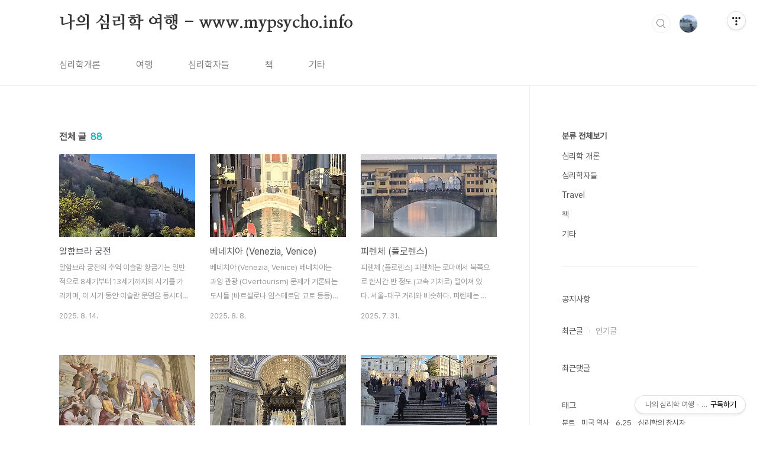

--- FILE ---
content_type: text/html;charset=UTF-8
request_url: https://www.mypsycho.info/
body_size: 60881
content:
<!doctype html>
<html lang="ko">

                                                                                <head>
                <script type="text/javascript">if (!window.T) { window.T = {} }
window.T.config = {"TOP_SSL_URL":"https://www.tistory.com","PREVIEW":false,"ROLE":"guest","PREV_PAGE":"","NEXT_PAGE":"","BLOG":{"id":58782,"name":"krkim","title":"나의 심리학 여행 - www.mypsycho.info","isDormancy":false,"nickName":"심려자","status":"open","profileStatus":"normal"},"NEED_COMMENT_LOGIN":false,"COMMENT_LOGIN_CONFIRM_MESSAGE":"","LOGIN_URL":"https://www.tistory.com/auth/login/?redirectUrl=https://www.mypsycho.info/","DEFAULT_URL":"https://www.mypsycho.info","USER":{"name":null,"homepage":null,"id":0,"profileImage":null},"SUBSCRIPTION":{"status":"none","isConnected":false,"isPending":false,"isWait":false,"isProcessing":false,"isNone":true},"IS_LOGIN":false,"HAS_BLOG":false,"IS_SUPPORT":false,"IS_SCRAPABLE":false,"TOP_URL":"http://www.tistory.com","JOIN_URL":"https://www.tistory.com/member/join","PHASE":"prod","ROLE_GROUP":"visitor"};
window.T.entryInfo = null;
window.appInfo = {"domain":"tistory.com","topUrl":"https://www.tistory.com","loginUrl":"https://www.tistory.com/auth/login","logoutUrl":"https://www.tistory.com/auth/logout"};
window.initData = {};

window.TistoryBlog = {
    basePath: "",
    url: "https://www.mypsycho.info",
    tistoryUrl: "https://krkim.tistory.com",
    manageUrl: "https://krkim.tistory.com/manage",
    token: "2ZQP6n3gHb892Co+p9dpXPzgxHkYYMyppMerVgzbyYlDWlfcNZbYjCWi8WubVwqD"
};
var servicePath = "";
var blogURL = "";</script>

                
                
                
                        <!-- BusinessLicenseInfo - START -->
        
            <link href="https://tistory1.daumcdn.net/tistory_admin/userblog/userblog-0741249a6a6c269748c1bb7c166c9be2da99151d/static/plugin/BusinessLicenseInfo/style.css" rel="stylesheet" type="text/css"/>

            <script>function switchFold(entryId) {
    var businessLayer = document.getElementById("businessInfoLayer_" + entryId);

    if (businessLayer) {
        if (businessLayer.className.indexOf("unfold_license") > 0) {
            businessLayer.className = "business_license_layer";
        } else {
            businessLayer.className = "business_license_layer unfold_license";
        }
    }
}
</script>

        
        <!-- BusinessLicenseInfo - END -->
<!-- PreventCopyContents - START -->
<meta content="no" http-equiv="imagetoolbar"/>

<!-- PreventCopyContents - END -->

<!-- System - START -->

<!-- System - END -->

        <!-- TistoryProfileLayer - START -->
        <link href="https://tistory1.daumcdn.net/tistory_admin/userblog/userblog-0741249a6a6c269748c1bb7c166c9be2da99151d/static/plugin/TistoryProfileLayer/style.css" rel="stylesheet" type="text/css"/>
<script type="text/javascript" src="https://tistory1.daumcdn.net/tistory_admin/userblog/userblog-0741249a6a6c269748c1bb7c166c9be2da99151d/static/plugin/TistoryProfileLayer/script.js"></script>

        <!-- TistoryProfileLayer - END -->

                
                <meta http-equiv="X-UA-Compatible" content="IE=Edge">
<meta name="format-detection" content="telephone=no">
<script src="//t1.daumcdn.net/tistory_admin/lib/jquery/jquery-3.5.1.min.js" integrity="sha256-9/aliU8dGd2tb6OSsuzixeV4y/faTqgFtohetphbbj0=" crossorigin="anonymous"></script>
<script type="text/javascript" src="//t1.daumcdn.net/tiara/js/v1/tiara-1.2.0.min.js"></script><meta name="referrer" content="always"/>
<meta name="google-adsense-platform-account" content="ca-host-pub-9691043933427338"/>
<meta name="google-adsense-platform-domain" content="tistory.com"/>
<meta name="description" content="심리학, 여행, 책, 역사"/>

    <!-- BEGIN OPENGRAPH -->
    <meta property="og:type" content="website"/>
<meta property="og:url" content="https://www.mypsycho.info"/>
<meta property="og:site_name" content="나의 심리학 여행 - www.mypsycho.info"/>
<meta property="og:title" content="나의 심리학 여행 - www.mypsycho.info"/>
<meta property="og:description" content="심리학, 여행, 책, 역사"/>
<meta property="og:image" content="https://img1.daumcdn.net/thumb/R800x0/?scode=mtistory2&fname=https%3A%2F%2Ftistory1.daumcdn.net%2Ftistory%2F58782%2Fattach%2Fbcbcf39f24324b09aff1c7929c95ce52"/>
<meta property="og:article:author" content="'심려자'"/>
    <!-- END OPENGRAPH -->

    <!-- BEGIN TWITTERCARD -->
    <meta name="twitter:card" content="summary_large_image"/>
<meta name="twitter:site" content="@TISTORY"/>
<meta name="twitter:title" content="나의 심리학 여행 - www.mypsycho.info"/>
<meta name="twitter:description" content="심리학, 여행, 책, 역사"/>
<meta property="twitter:image" content="https://img1.daumcdn.net/thumb/R800x0/?scode=mtistory2&fname=https%3A%2F%2Ftistory1.daumcdn.net%2Ftistory%2F58782%2Fattach%2Fbcbcf39f24324b09aff1c7929c95ce52"/>
    <!-- END TWITTERCARD -->
<script type="module" src="https://tistory1.daumcdn.net/tistory_admin/userblog/userblog-0741249a6a6c269748c1bb7c166c9be2da99151d/static/pc/dist/index.js" defer=""></script>
<script type="text/javascript" src="https://tistory1.daumcdn.net/tistory_admin/userblog/userblog-0741249a6a6c269748c1bb7c166c9be2da99151d/static/pc/dist/index-legacy.js" defer="" nomodule="true"></script>
<script type="text/javascript" src="https://tistory1.daumcdn.net/tistory_admin/userblog/userblog-0741249a6a6c269748c1bb7c166c9be2da99151d/static/pc/dist/polyfills-legacy.js" defer="" nomodule="true"></script>
<link rel="icon" sizes="any" href="https://t1.daumcdn.net/tistory_admin/favicon/tistory_favicon_32x32.ico"/>
<link rel="icon" type="image/svg+xml" href="https://t1.daumcdn.net/tistory_admin/top_v2/bi-tistory-favicon.svg"/>
<link rel="apple-touch-icon" href="https://t1.daumcdn.net/tistory_admin/top_v2/tistory-apple-touch-favicon.png"/>
<link rel="stylesheet" type="text/css" href="https://t1.daumcdn.net/tistory_admin/www/style/font.css"/>
<link rel="stylesheet" type="text/css" href="https://tistory1.daumcdn.net/tistory_admin/userblog/userblog-0741249a6a6c269748c1bb7c166c9be2da99151d/static/style/content.css"/>
<link rel="stylesheet" type="text/css" href="https://tistory1.daumcdn.net/tistory_admin/userblog/userblog-0741249a6a6c269748c1bb7c166c9be2da99151d/static/pc/dist/index.css"/>
<script type="text/javascript">(function() {
    var tjQuery = jQuery.noConflict(true);
    window.tjQuery = tjQuery;
    window.orgjQuery = window.jQuery; window.jQuery = tjQuery;
    window.jQuery = window.orgjQuery; delete window.orgjQuery;
})()</script>
<script type="text/javascript" src="https://tistory1.daumcdn.net/tistory_admin/userblog/userblog-0741249a6a6c269748c1bb7c166c9be2da99151d/static/script/base.js"></script>
<script type="text/javascript" src="//developers.kakao.com/sdk/js/kakao.min.js"></script>

                
  <meta charset="UTF-8">
  <meta name="viewport"
    content="user-scalable=no, initial-scale=1.0, maximum-scale=1.0, minimum-scale=1.0, width=device-width">
  <title>나의 심리학 여행 - www.mypsycho.info</title>
  <link rel="stylesheet" href="https://tistory1.daumcdn.net/tistory/0/BookClub/style.css">
  <script src="//t1.daumcdn.net/tistory_admin/lib/jquery/jquery-1.12.4.min.js"></script>
  <style type="text/css">
    .entry-content a,
    .post-header h1 em,
    .comments h2 .count {
      color: #04beb8
    }

    .comment-form .submit button:hover,
    .comment-form .submit button:focus {
      background-color: #04beb8
    }

    
  </style>

                
                
                <style type="text/css">.another_category {
    border: 1px solid #E5E5E5;
    padding: 10px 10px 5px;
    margin: 10px 0;
    clear: both;
}

.another_category h4 {
    font-size: 12px !important;
    margin: 0 !important;
    border-bottom: 1px solid #E5E5E5 !important;
    padding: 2px 0 6px !important;
}

.another_category h4 a {
    font-weight: bold !important;
}

.another_category table {
    table-layout: fixed;
    border-collapse: collapse;
    width: 100% !important;
    margin-top: 10px !important;
}

* html .another_category table {
    width: auto !important;
}

*:first-child + html .another_category table {
    width: auto !important;
}

.another_category th, .another_category td {
    padding: 0 0 4px !important;
}

.another_category th {
    text-align: left;
    font-size: 12px !important;
    font-weight: normal;
    word-break: break-all;
    overflow: hidden;
    line-height: 1.5;
}

.another_category td {
    text-align: right;
    width: 80px;
    font-size: 11px;
}

.another_category th a {
    font-weight: normal;
    text-decoration: none;
    border: none !important;
}

.another_category th a.current {
    font-weight: bold;
    text-decoration: none !important;
    border-bottom: 1px solid !important;
}

.another_category th span {
    font-weight: normal;
    text-decoration: none;
    font: 10px Tahoma, Sans-serif;
    border: none !important;
}

.another_category_color_gray, .another_category_color_gray h4 {
    border-color: #E5E5E5 !important;
}

.another_category_color_gray * {
    color: #909090 !important;
}

.another_category_color_gray th a.current {
    border-color: #909090 !important;
}

.another_category_color_gray h4, .another_category_color_gray h4 a {
    color: #737373 !important;
}

.another_category_color_red, .another_category_color_red h4 {
    border-color: #F6D4D3 !important;
}

.another_category_color_red * {
    color: #E86869 !important;
}

.another_category_color_red th a.current {
    border-color: #E86869 !important;
}

.another_category_color_red h4, .another_category_color_red h4 a {
    color: #ED0908 !important;
}

.another_category_color_green, .another_category_color_green h4 {
    border-color: #CCE7C8 !important;
}

.another_category_color_green * {
    color: #64C05B !important;
}

.another_category_color_green th a.current {
    border-color: #64C05B !important;
}

.another_category_color_green h4, .another_category_color_green h4 a {
    color: #3EA731 !important;
}

.another_category_color_blue, .another_category_color_blue h4 {
    border-color: #C8DAF2 !important;
}

.another_category_color_blue * {
    color: #477FD6 !important;
}

.another_category_color_blue th a.current {
    border-color: #477FD6 !important;
}

.another_category_color_blue h4, .another_category_color_blue h4 a {
    color: #1960CA !important;
}

.another_category_color_violet, .another_category_color_violet h4 {
    border-color: #E1CEEC !important;
}

.another_category_color_violet * {
    color: #9D64C5 !important;
}

.another_category_color_violet th a.current {
    border-color: #9D64C5 !important;
}

.another_category_color_violet h4, .another_category_color_violet h4 a {
    color: #7E2CB5 !important;
}
</style>

                
                <link rel="stylesheet" type="text/css" href="https://tistory1.daumcdn.net/tistory_admin/userblog/userblog-0741249a6a6c269748c1bb7c166c9be2da99151d/static/style/revenue.css"/>
<link rel="canonical" href="https://www.mypsycho.info"/>

<!-- BEGIN STRUCTURED_DATA -->
<script type="application/ld+json">
    {"@context":"http://schema.org","@type":"WebSite","url":"/","potentialAction":{"@type":"SearchAction","target":"/search/{search_term_string}","query-input":"required name=search_term_string"}}
</script>
<!-- END STRUCTURED_DATA -->
<link rel="stylesheet" type="text/css" href="https://tistory1.daumcdn.net/tistory_admin/userblog/userblog-0741249a6a6c269748c1bb7c166c9be2da99151d/static/style/dialog.css"/>
<link rel="stylesheet" type="text/css" href="//t1.daumcdn.net/tistory_admin/www/style/top/font.css"/>
<link rel="stylesheet" type="text/css" href="https://tistory1.daumcdn.net/tistory_admin/userblog/userblog-0741249a6a6c269748c1bb7c166c9be2da99151d/static/style/postBtn.css"/>
<link rel="stylesheet" type="text/css" href="https://tistory1.daumcdn.net/tistory_admin/userblog/userblog-0741249a6a6c269748c1bb7c166c9be2da99151d/static/style/tistory.css"/>
<script type="text/javascript" src="https://tistory1.daumcdn.net/tistory_admin/userblog/userblog-0741249a6a6c269748c1bb7c166c9be2da99151d/static/script/common.js"></script>

                
                </head>

                                                <body id="tt-body-index"
  class="layout-aside-right paging-number">
                
                
                
  
    <div id="acc-nav">
      <a href="#content">본문 바로가기</a>
    </div>
    <div id="wrap">
      <header id="header">
        <div class="inner">
          <h1>
            <a href="https://www.mypsycho.info/">
              
              
                나의 심리학 여행 - www.mypsycho.info
              
            </a>
          </h1>
          <div class="util">
            <div class="search">
              
                <label for="search" class="screen_out">블로그 내 검색</label>
                <input id="search" type="text" name="search" value=""
                  placeholder="검색내용을 입력하세요." onkeypress="if (event.keyCode == 13) { try {
    window.location.href = '/search' + '/' + looseURIEncode(document.getElementsByName('search')[0].value);
    document.getElementsByName('search')[0].value = '';
    return false;
} catch (e) {} }">
                <button type="submit" onclick="try {
    window.location.href = '/search' + '/' + looseURIEncode(document.getElementsByName('search')[0].value);
    document.getElementsByName('search')[0].value = '';
    return false;
} catch (e) {}">검색</button>
              
            </div>
            <div class="profile">
              <button type="button"><img alt="블로그 이미지" src="https://tistory1.daumcdn.net/tistory/58782/attach/bcbcf39f24324b09aff1c7929c95ce52"/></button>
              <nav>
                <ul>
                  <li><a href="https://krkim.tistory.com/manage">관리</a></li>
                  <li><a href="https://krkim.tistory.com/manage/entry/post ">글쓰기</a></li>
                  <li class="login"><a href="#">로그인</a></li>
                  <li class="logout"><a href="#">로그아웃</a></li>
                </ul>
              </nav>
            </div>
            <button type="button" class="menu"><span>메뉴</span></button>
          </div>
          <nav id="gnb">
            <ul>
  <li class="t_menu_link_1 first"><a href="https://www.mypsycho.info/category/%EC%8B%AC%EB%A6%AC%ED%95%99%20%EA%B0%9C%EB%A1%A0" target="">심리학개론</a></li>
  <li class="t_menu_link_2"><a href="https://www.mypsycho.info/category/Travel" target="">여행</a></li>
  <li class="t_menu_link_3"><a href="https://www.mypsycho.info/category/%EC%8B%AC%EB%A6%AC%ED%95%99%EC%9E%90%EB%93%A4" target="">심리학자들</a></li>
  <li class="t_menu_link_4"><a href="https://www.mypsycho.info/category/%EC%B1%85" target="">책</a></li>
  <li class="t_menu_link_5 last"><a href="https://www.mypsycho.info/category/%EA%B8%B0%ED%83%80" target="">기타</a></li>
</ul>
          </nav>
        </div>
      </header>
      <section id="container">
        
        <div class="content-wrap">
          <article id="content">
            

            

            

            

            
              <div class="post-header">
                <h1><span>전체 글</span><em>88</em></h1>
              </div>
              
            

            

            <div class="inner">
                  
        

    
      <div class="post-item">
        <a href="/entry/%EC%95%8C%ED%95%A8%EB%B8%8C%EB%9D%BC-%EA%B6%81%EC%A0%84"
          data-tiara-action-name="블로그글_클릭"
          data-tiara-action-kind="ClickContent"
          data-tiara-copy=""
          data-tiara-image="https://img1.daumcdn.net/thumb/R750x0/?scode=mtistory2&fname=https%3A%2F%2Fblog.kakaocdn.net%2Fdna%2FcwZT8i%2FbtsPSHv2DLA%2FAAAAAAAAAAAAAAAAAAAAABe-xAosRaF_1iEoDS-FI2uzpXGhIIlPJfrywmcM6wMQ%2Fimg.jpg%3Fcredential%3DyqXZFxpELC7KVnFOS48ylbz2pIh7yKj8%26expires%3D1764514799%26allow_ip%3D%26allow_referer%3D%26signature%3DTk2JgooIZhHr9SjsHp9z4POeNlc%253D"
          data-tiara-click_url="https://www.mypsycho.info//entry/%EC%95%8C%ED%95%A8%EB%B8%8C%EB%9D%BC-%EA%B6%81%EC%A0%84"
          data-tiara-name=""
          data-tiara-provider="나의 심리학 여행 - www.mypsycho.info"
          data-tiara-plink="/entry/%EC%95%8C%ED%95%A8%EB%B8%8C%EB%9D%BC-%EA%B6%81%EC%A0%84"
          data-tiara-id="/entry/%EC%95%8C%ED%95%A8%EB%B8%8C%EB%9D%BC-%EA%B6%81%EC%A0%84"
        >
          <span class="thum">
            
              <img loading="lazy"
                src="//i1.daumcdn.net/thumb/C230x300.fwebp.q85/?fname=https%3A%2F%2Fblog.kakaocdn.net%2Fdna%2FcwZT8i%2FbtsPSHv2DLA%2FAAAAAAAAAAAAAAAAAAAAABe-xAosRaF_1iEoDS-FI2uzpXGhIIlPJfrywmcM6wMQ%2Fimg.jpg%3Fcredential%3DyqXZFxpELC7KVnFOS48ylbz2pIh7yKj8%26expires%3D1764514799%26allow_ip%3D%26allow_referer%3D%26signature%3DTk2JgooIZhHr9SjsHp9z4POeNlc%253D"
                alt="">
            
          </span>
          <span class="title">알함브라 궁전</span>
          <span class="excerpt">알함브라 궁전의 추억 이슬람 황금기는 일반적으로 8세기부터 13세기까지의 시기를 가리키며, 이 시기 동안 이슬람 문명은 동시대 유럽을 능가하는 문화와 과학의 전성기를 누렸고 고대 그리스의 지식을 계승 발전시켜 중세 유럽의 르네상스의 바탕을 마련해 주었다. 이 기간 동안 이베리아 반도 (스페인 포루투갈) 는 이슬람 (무어인들) 통치하에 있었다. (무어인들은 중세 때 북아프리카 또는 이베리아 지역의 이슬람 교도들을 통칭하는 말이다). 그라나다의 알함브라 궁전은 이슬람 황금기가 끝나가던 시기 (13세기) 에 건설되기 시작했다. 이땐 무어인들이 이베리아 반도 남쪽으로 밀려나 있던 시기였고 알함브라 궁전이 언덕 위의 요새였던 것도 이런 맥락과 관계가 있을 것이다. 알함브라 는 붉은 성이라는 의미인데 성벽이 붉은 ..</span>
          <span class="meta">
            <span class="date">2025. 8. 14.</span>
          </span>
        </a>
      </div>
    

    

  
        
    
        

    
      <div class="post-item">
        <a href="/entry/%EB%B2%A0%EB%84%A4%EC%B9%98%EC%95%84-Venezia-Venice"
          data-tiara-action-name="블로그글_클릭"
          data-tiara-action-kind="ClickContent"
          data-tiara-copy=""
          data-tiara-image="https://img1.daumcdn.net/thumb/R750x0/?scode=mtistory2&fname=https%3A%2F%2Fblog.kakaocdn.net%2Fdna%2FbF4ANA%2FbtsPNovXGp6%2FAAAAAAAAAAAAAAAAAAAAAEwkHhsxyhS2_CBxEc1ghqzYSZ8y0XIx--ocBEVJK0hV%2Fimg.jpg%3Fcredential%3DyqXZFxpELC7KVnFOS48ylbz2pIh7yKj8%26expires%3D1764514799%26allow_ip%3D%26allow_referer%3D%26signature%3D0WpRtZhwNEt1nkNYcAVfjjTz9Sw%253D"
          data-tiara-click_url="https://www.mypsycho.info//entry/%EB%B2%A0%EB%84%A4%EC%B9%98%EC%95%84-Venezia-Venice"
          data-tiara-name=""
          data-tiara-provider="나의 심리학 여행 - www.mypsycho.info"
          data-tiara-plink="/entry/%EB%B2%A0%EB%84%A4%EC%B9%98%EC%95%84-Venezia-Venice"
          data-tiara-id="/entry/%EB%B2%A0%EB%84%A4%EC%B9%98%EC%95%84-Venezia-Venice"
        >
          <span class="thum">
            
              <img loading="lazy"
                src="//i1.daumcdn.net/thumb/C230x300.fwebp.q85/?fname=https%3A%2F%2Fblog.kakaocdn.net%2Fdna%2FbF4ANA%2FbtsPNovXGp6%2FAAAAAAAAAAAAAAAAAAAAAEwkHhsxyhS2_CBxEc1ghqzYSZ8y0XIx--ocBEVJK0hV%2Fimg.jpg%3Fcredential%3DyqXZFxpELC7KVnFOS48ylbz2pIh7yKj8%26expires%3D1764514799%26allow_ip%3D%26allow_referer%3D%26signature%3D0WpRtZhwNEt1nkNYcAVfjjTz9Sw%253D"
                alt="">
            
          </span>
          <span class="title">베네치아 (Venezia, Venice)</span>
          <span class="excerpt">베네치아 (Venezia, Venice) 베네치아는 과잉 관광 (Overtourism) 문제가 거론되는 도시들 (바르셀로나 암스테르담 교토 등등) 가운데서도 가장 문제가 심각한 곳이다. 도시 인구는 약 5만 명이 안 되는데 연간 약 3,000만 명의 관광객이 방문 한다고 한다. (겨울이 비성수기라는데 겨울에 방문했을 때도 꽤 많았다.) 그래서 관광객들 오지 말라고 시위도 한다.그런데 내 생각에 관광 수익이 없으면 베네치아라는 도시는 소멸되지 않을까 싶다. 베네치아는 독특하고 매력적인 관광지이긴 하지만, 거주자들에게는 살기 편한 곳이라고 보기 어렵다. 운하에 잠긴 건물의 하층부를 보면 곰팡이와 높은 습도 문제는 어떻게 해결할까 하는 의문이 들고, 자동차도 사용할 수 없다. 베네치아는 서로마 제국이 멸망한..</span>
          <span class="meta">
            <span class="date">2025. 8. 8.</span>
          </span>
        </a>
      </div>
    

    

  
        
    
        

    
      <div class="post-item">
        <a href="/entry/%ED%94%BC%EB%A0%8C%EC%B2%B4-%ED%94%8C%EB%A1%9C%EB%A0%8C%EC%8A%A4"
          data-tiara-action-name="블로그글_클릭"
          data-tiara-action-kind="ClickContent"
          data-tiara-copy=""
          data-tiara-image="https://img1.daumcdn.net/thumb/R750x0/?scode=mtistory2&fname=https%3A%2F%2Fblog.kakaocdn.net%2Fdna%2FcpCcb6%2FbtsPEuQPWPL%2FAAAAAAAAAAAAAAAAAAAAAIVdsMd_p3ArvRKmso9SaDywzxOorL4wRDKLe9M1b3fO%2Fimg.jpg%3Fcredential%3DyqXZFxpELC7KVnFOS48ylbz2pIh7yKj8%26expires%3D1764514799%26allow_ip%3D%26allow_referer%3D%26signature%3DZ6FVWrcEPN1clRZ2SI2Gx8Ac0ck%253D"
          data-tiara-click_url="https://www.mypsycho.info//entry/%ED%94%BC%EB%A0%8C%EC%B2%B4-%ED%94%8C%EB%A1%9C%EB%A0%8C%EC%8A%A4"
          data-tiara-name=""
          data-tiara-provider="나의 심리학 여행 - www.mypsycho.info"
          data-tiara-plink="/entry/%ED%94%BC%EB%A0%8C%EC%B2%B4-%ED%94%8C%EB%A1%9C%EB%A0%8C%EC%8A%A4"
          data-tiara-id="/entry/%ED%94%BC%EB%A0%8C%EC%B2%B4-%ED%94%8C%EB%A1%9C%EB%A0%8C%EC%8A%A4"
        >
          <span class="thum">
            
              <img loading="lazy"
                src="//i1.daumcdn.net/thumb/C230x300.fwebp.q85/?fname=https%3A%2F%2Fblog.kakaocdn.net%2Fdna%2FcpCcb6%2FbtsPEuQPWPL%2FAAAAAAAAAAAAAAAAAAAAAIVdsMd_p3ArvRKmso9SaDywzxOorL4wRDKLe9M1b3fO%2Fimg.jpg%3Fcredential%3DyqXZFxpELC7KVnFOS48ylbz2pIh7yKj8%26expires%3D1764514799%26allow_ip%3D%26allow_referer%3D%26signature%3DZ6FVWrcEPN1clRZ2SI2Gx8Ac0ck%253D"
                alt="">
            
          </span>
          <span class="title">피렌체 (플로렌스)</span>
          <span class="excerpt">피렌체 (플로렌스) 피렌체는 로마에서 북쪽으로 한시간 반 정도 (고속 기차로) 떨어져 있다. 서울-대구 거리와 비슷하다. 피렌체는 유럽의 르네상스가 시작된 곳으로 유명하다. 여기서 르네상스가 시작된 배경은 당시 피렌체가 공화정 체제로서 종교적 사회적으로 비교적 자유로웠고 메디치 가문과 같은 금융자본과들이 경쟁적으로 예술과 학문에 투자했기 때문이라고 한다. 두오모 대성당 (Cattedrale di Santa Maria del Fiore) 은 피렌체를 상징하는 건물이다. 꽃의 성모 마리아 대성당이라는 뜻이며, 피렌체 대성당이라고도 불린다. 피렌체라는 도시 이름 자체가 꽃과 관련되어 있다 (어원이 꽃이 아니라는 설도 있긴 하지만). 구글에 유럽에서 가장 유명한 돔 &ldquo;3 most famous dome in e..</span>
          <span class="meta">
            <span class="date">2025. 7. 31.</span>
          </span>
        </a>
      </div>
    

    

  
        
    
        

    
      <div class="post-item">
        <a href="/entry/%EB%A1%9C%EB%A7%88-5-%EB%B0%94%ED%8B%B0%EC%B9%B8-%EB%B0%95%EB%AC%BC%EA%B4%80-%EB%93%A4"
          data-tiara-action-name="블로그글_클릭"
          data-tiara-action-kind="ClickContent"
          data-tiara-copy=""
          data-tiara-image="https://img1.daumcdn.net/thumb/R750x0/?scode=mtistory2&fname=https%3A%2F%2Fblog.kakaocdn.net%2Fdna%2Fb0Jo8G%2FbtsPnBjxV1K%2FAAAAAAAAAAAAAAAAAAAAAMoZEZIb15BOGsicvcISFlJXjyURMVlSSJZX088T2Iiy%2Fimg.jpg%3Fcredential%3DyqXZFxpELC7KVnFOS48ylbz2pIh7yKj8%26expires%3D1764514799%26allow_ip%3D%26allow_referer%3D%26signature%3D%252B8w6w7XUhkYfmmeJJRAko%252BMeoUQ%253D"
          data-tiara-click_url="https://www.mypsycho.info//entry/%EB%A1%9C%EB%A7%88-5-%EB%B0%94%ED%8B%B0%EC%B9%B8-%EB%B0%95%EB%AC%BC%EA%B4%80-%EB%93%A4"
          data-tiara-name=""
          data-tiara-provider="나의 심리학 여행 - www.mypsycho.info"
          data-tiara-plink="/entry/%EB%A1%9C%EB%A7%88-5-%EB%B0%94%ED%8B%B0%EC%B9%B8-%EB%B0%95%EB%AC%BC%EA%B4%80-%EB%93%A4"
          data-tiara-id="/entry/%EB%A1%9C%EB%A7%88-5-%EB%B0%94%ED%8B%B0%EC%B9%B8-%EB%B0%95%EB%AC%BC%EA%B4%80-%EB%93%A4"
        >
          <span class="thum">
            
              <img loading="lazy"
                src="//i1.daumcdn.net/thumb/C230x300.fwebp.q85/?fname=https%3A%2F%2Fblog.kakaocdn.net%2Fdna%2Fb0Jo8G%2FbtsPnBjxV1K%2FAAAAAAAAAAAAAAAAAAAAAMoZEZIb15BOGsicvcISFlJXjyURMVlSSJZX088T2Iiy%2Fimg.jpg%3Fcredential%3DyqXZFxpELC7KVnFOS48ylbz2pIh7yKj8%26expires%3D1764514799%26allow_ip%3D%26allow_referer%3D%26signature%3D%252B8w6w7XUhkYfmmeJJRAko%252BMeoUQ%253D"
                alt="">
            
          </span>
          <span class="title">로마 5 - 바티칸 박물관 (들)</span>
          <span class="excerpt">개방적으로 보이는 성베드로 광장과는 대조적으로 박물관의 입구 쪽은 거대한 성벽으로 둘러싸여 중세 시대 교황과 세속 황제들 간의 갈등의 역사를 생각하게 한다. 9세기엔 무슬림 해적들이 성 베드로 대성당을 약탈한 적도 있다고 한다(그땐 물론 다른 건물 이었겠지만) . 바티칸 박물관은 입장권도 하나이고 외부에서 들어가는 입구도 하나지만 사실상 12개의 박물관으로 나누어져 있다. 그 중 가장 유명한 곳은 미켈란젤로의 천지창조를 포함한 천장화와 최후의 심판이 그려져 있는 시스티나 성당 (Cappella Sistina) 과 아테네 학당이 있는 라파엘로의 방 (Stanze di Raffaello) 이고 지도의 회랑 (Galleria delle Carte Geografiche) 도 아주 인상적이다. (초입부에 보이는 ..</span>
          <span class="meta">
            <span class="date">2025. 7. 21.</span>
          </span>
        </a>
      </div>
    

    

  
        
    
        

    
      <div class="post-item">
        <a href="/entry/%EB%A1%9C%EB%A7%88-4-%EB%B0%94%ED%8B%B0%EC%B9%B8"
          data-tiara-action-name="블로그글_클릭"
          data-tiara-action-kind="ClickContent"
          data-tiara-copy=""
          data-tiara-image="https://img1.daumcdn.net/thumb/R750x0/?scode=mtistory2&fname=https%3A%2F%2Fblog.kakaocdn.net%2Fdna%2FcjZv3h%2FbtsPlb6x71N%2FAAAAAAAAAAAAAAAAAAAAAOUq3hSee_JofcTSKZPawnBysBWBRFug0UmveDxWpHrp%2Fimg.jpg%3Fcredential%3DyqXZFxpELC7KVnFOS48ylbz2pIh7yKj8%26expires%3D1764514799%26allow_ip%3D%26allow_referer%3D%26signature%3DFMDwu543qcQRhIfj5Gcox2YyapM%253D"
          data-tiara-click_url="https://www.mypsycho.info//entry/%EB%A1%9C%EB%A7%88-4-%EB%B0%94%ED%8B%B0%EC%B9%B8"
          data-tiara-name=""
          data-tiara-provider="나의 심리학 여행 - www.mypsycho.info"
          data-tiara-plink="/entry/%EB%A1%9C%EB%A7%88-4-%EB%B0%94%ED%8B%B0%EC%B9%B8"
          data-tiara-id="/entry/%EB%A1%9C%EB%A7%88-4-%EB%B0%94%ED%8B%B0%EC%B9%B8"
        >
          <span class="thum">
            
              <img loading="lazy"
                src="//i1.daumcdn.net/thumb/C230x300.fwebp.q85/?fname=https%3A%2F%2Fblog.kakaocdn.net%2Fdna%2FcjZv3h%2FbtsPlb6x71N%2FAAAAAAAAAAAAAAAAAAAAAOUq3hSee_JofcTSKZPawnBysBWBRFug0UmveDxWpHrp%2Fimg.jpg%3Fcredential%3DyqXZFxpELC7KVnFOS48ylbz2pIh7yKj8%26expires%3D1764514799%26allow_ip%3D%26allow_referer%3D%26signature%3DFMDwu543qcQRhIfj5Gcox2YyapM%253D"
                alt="">
            
          </span>
          <span class="title">로마 4 - 바티칸</span>
          <span class="excerpt">로마 4 - 바티칸 교황청 (또는 바티칸 시국) 은 그 면적이 경복궁보다 조금 크다고 한다. 그 영토의 10% 정도를 성 베드로 성당과 그 앞의 광장이 차지하고 있다. 성 베드로 성당의 내부는 종교적 엄숙함보다는 화려하고 사치스런 왕궁이라는 느낌이 강하다. 여러가지 색깔의 대리석과 금으로 뒤덮여 있어서 그런듯 하다. 입구로 들어서서 오른쪽에 미켈란젤로의 유명한 피에타 상이 보이고 대제단 앞에는 성 베드로의 무덤 위를 커버하고 있는 청동 발다키노 (덮개, 캐노피) 가 있고 그 위 천장을 올려다 보면 화려하고 아름다운 돔이 보인다. 대제단 뒤에 성령을 상징하는 비둘기 창문과 그 아래 성베드로가 썼다는 의자가 화려한 조각에 파묻혀 있다. 가까이서 본 성당의 외부는 내부에 비해 특별해 보이지 않는다. 돔이 보..</span>
          <span class="meta">
            <span class="date">2025. 7. 17.</span>
          </span>
        </a>
      </div>
    

    

  
        
    
        

    
      <div class="post-item">
        <a href="/entry/%EB%A1%9C%EB%A7%88-3"
          data-tiara-action-name="블로그글_클릭"
          data-tiara-action-kind="ClickContent"
          data-tiara-copy=""
          data-tiara-image="https://img1.daumcdn.net/thumb/R750x0/?scode=mtistory2&fname=https%3A%2F%2Fblog.kakaocdn.net%2Fdna%2Fbn60rB%2FbtsOo9uQKud%2FAAAAAAAAAAAAAAAAAAAAAD8q7y2628kh_9jztQ0RH8jJR52063SKEcj2ZbvOmhS3%2Fimg.jpg%3Fcredential%3DyqXZFxpELC7KVnFOS48ylbz2pIh7yKj8%26expires%3D1764514799%26allow_ip%3D%26allow_referer%3D%26signature%3DiqciwG%252F3vp%252BSqxLkPTsVWut6oJc%253D"
          data-tiara-click_url="https://www.mypsycho.info//entry/%EB%A1%9C%EB%A7%88-3"
          data-tiara-name=""
          data-tiara-provider="나의 심리학 여행 - www.mypsycho.info"
          data-tiara-plink="/entry/%EB%A1%9C%EB%A7%88-3"
          data-tiara-id="/entry/%EB%A1%9C%EB%A7%88-3"
        >
          <span class="thum">
            
              <img loading="lazy"
                src="//i1.daumcdn.net/thumb/C230x300.fwebp.q85/?fname=https%3A%2F%2Fblog.kakaocdn.net%2Fdna%2Fbn60rB%2FbtsOo9uQKud%2FAAAAAAAAAAAAAAAAAAAAAD8q7y2628kh_9jztQ0RH8jJR52063SKEcj2ZbvOmhS3%2Fimg.jpg%3Fcredential%3DyqXZFxpELC7KVnFOS48ylbz2pIh7yKj8%26expires%3D1764514799%26allow_ip%3D%26allow_referer%3D%26signature%3DiqciwG%252F3vp%252BSqxLkPTsVWut6oJc%253D"
                alt="">
            
          </span>
          <span class="title">로마 - 3</span>
          <span class="excerpt">로마의 주요 관광지들은 대부분 서로 가까이 모여 있어 도보로 편리하게 둘러볼 수 있다. 로마의 중앙역인 테르미니 역에서 서쪽으로 걷다가 보면 스페인 계단, trevi fountain, 나보나 광장, Pantheon 이 나오고 그곳에서 남쪽으로 가다 보면 베네치아 광장, Colosseum, 포로 로마노 등이 나온다. 스페인 계단 (Scalinata di Trinit&agrave; dei Monti) 은 영화 &quot;로마의 휴일&quot; 에서 오드리 헵번이 젤라또를 먹던 곳이다. 지금은 관광객이 많아서 여기 앉아서 아이스크림을 먹으면 50만원이 넘는 벌금이 부과된다고 한다. 스페인 광장에서 프랑스 성당으로 올라가는 이 계단은 프랑스 외교관의 기부금으로 만들었지만 스페인 계단이라고 불린다. 2024년에 프랑스 정부는 스페인 계단의 소..</span>
          <span class="meta">
            <span class="date">2025. 6. 5.</span>
          </span>
        </a>
      </div>
    

    

  
        
    
        

    
      <div class="post-item">
        <a href="/entry/Rome-2-Pantheon"
          data-tiara-action-name="블로그글_클릭"
          data-tiara-action-kind="ClickContent"
          data-tiara-copy=""
          data-tiara-image="https://img1.daumcdn.net/thumb/R750x0/?scode=mtistory2&fname=https%3A%2F%2Fblog.kakaocdn.net%2Fdna%2FdgfPtj%2FbtsOmMSGIRO%2FAAAAAAAAAAAAAAAAAAAAAIvp6F2QQyfnYL3zkyBnZ9MPPsvE7t_I2kG-31bRBRYZ%2Fimg.jpg%3Fcredential%3DyqXZFxpELC7KVnFOS48ylbz2pIh7yKj8%26expires%3D1764514799%26allow_ip%3D%26allow_referer%3D%26signature%3DbOndgZfGo21tIF12hT1VZx2FLJ0%253D"
          data-tiara-click_url="https://www.mypsycho.info//entry/Rome-2-Pantheon"
          data-tiara-name=""
          data-tiara-provider="나의 심리학 여행 - www.mypsycho.info"
          data-tiara-plink="/entry/Rome-2-Pantheon"
          data-tiara-id="/entry/Rome-2-Pantheon"
        >
          <span class="thum">
            
              <img loading="lazy"
                src="//i1.daumcdn.net/thumb/C230x300.fwebp.q85/?fname=https%3A%2F%2Fblog.kakaocdn.net%2Fdna%2FdgfPtj%2FbtsOmMSGIRO%2FAAAAAAAAAAAAAAAAAAAAAIvp6F2QQyfnYL3zkyBnZ9MPPsvE7t_I2kG-31bRBRYZ%2Fimg.jpg%3Fcredential%3DyqXZFxpELC7KVnFOS48ylbz2pIh7yKj8%26expires%3D1764514799%26allow_ip%3D%26allow_referer%3D%26signature%3DbOndgZfGo21tIF12hT1VZx2FLJ0%253D"
                alt="">
            
          </span>
          <span class="title">Rome 2: Pantheon</span>
          <span class="excerpt">판테온은 고대 로마 시대의 신전으로, 로마의 &quot;모든 신의 신전&quot;이라는 뜻이고, 원래는 기원전 27년에 아그리파 (M. Agrippa)가 지었지만, 지금 남아 있는 건물은 하드리아누스 황제가 기원후 118~128년 사이에 다시 지은 것이라 한다. 아그리파는 고대 로마의 장군이자 건축가인데 그의 흉상이 많이 남아 있어서 19세기에 유럽에서 학생들이 미술시간에 많이 그렸고 그걸 따라 일본에서 그리고 한국에서도 미술시간에 그렸었는데 요즘에도 그러는지는 모르겠다. 판테온은 잎구에 그리스 양식의 기둥들이 세워져 있고 내부의 돔은 꼭대기에 &lsquo;오쿨루스(oculus)&rsquo;라는 원형 구멍이 뚫려 있어 빛이 들어오고 비도 들어온다 (오순절 땐 장미꽃잎을 뿌린다고 한다). 판테온은 전 세계 수많은 건축물에 영향을 줬다. 프랑스..</span>
          <span class="meta">
            <span class="date">2025. 6. 1.</span>
          </span>
        </a>
      </div>
    

    

  
        
    
        

    
      <div class="post-item">
        <a href="/entry/%EB%A1%9C%EB%A7%88-1-Colosseum"
          data-tiara-action-name="블로그글_클릭"
          data-tiara-action-kind="ClickContent"
          data-tiara-copy=""
          data-tiara-image="https://img1.daumcdn.net/thumb/R750x0/?scode=mtistory2&fname=https%3A%2F%2Fblog.kakaocdn.net%2Fdna%2FI1K5B%2FbtsOehNo6vZ%2FAAAAAAAAAAAAAAAAAAAAAGb8Uue_AkXQeT_haVdh5V4UbcUowNyz1hlfYKsFVOLc%2Fimg.jpg%3Fcredential%3DyqXZFxpELC7KVnFOS48ylbz2pIh7yKj8%26expires%3D1764514799%26allow_ip%3D%26allow_referer%3D%26signature%3DgIkPIiu2xHodYZbKMjhDVTSfI6E%253D"
          data-tiara-click_url="https://www.mypsycho.info//entry/%EB%A1%9C%EB%A7%88-1-Colosseum"
          data-tiara-name=""
          data-tiara-provider="나의 심리학 여행 - www.mypsycho.info"
          data-tiara-plink="/entry/%EB%A1%9C%EB%A7%88-1-Colosseum"
          data-tiara-id="/entry/%EB%A1%9C%EB%A7%88-1-Colosseum"
        >
          <span class="thum">
            
              <img loading="lazy"
                src="//i1.daumcdn.net/thumb/C230x300.fwebp.q85/?fname=https%3A%2F%2Fblog.kakaocdn.net%2Fdna%2FI1K5B%2FbtsOehNo6vZ%2FAAAAAAAAAAAAAAAAAAAAAGb8Uue_AkXQeT_haVdh5V4UbcUowNyz1hlfYKsFVOLc%2Fimg.jpg%3Fcredential%3DyqXZFxpELC7KVnFOS48ylbz2pIh7yKj8%26expires%3D1764514799%26allow_ip%3D%26allow_referer%3D%26signature%3DgIkPIiu2xHodYZbKMjhDVTSfI6E%253D"
                alt="">
            
          </span>
          <span class="title">로마 - 1 : Colosseum</span>
          <span class="excerpt">로마는 파리, 런던에 이어 유럽 도시 중 세번째로 관광객이 많이 찾는 도시라는데 (https://thesavvybackpacker.com/most-visited-cities-in-europe/) 관광 자원만 놓고 본다면, 내 생각에는 로마가 단연 1위이다. 유럽 도시들의 원형이라 할 수 있는 로마를 보고 나면, 웬만한 유럽 도시들이 평범하게 느껴진다는 말에 공감한다.에펠탑이 파리의 상징인 것처럼, 콜로세움은 로마를 대표하는 상징이자 로마에서 가장 인기 있는 관광지이다. 매년 약 7백만명이 방문한다고 한다. Colosseum 은 어원적으로 거대하다는 뜻이다. 건물이 거대해서 붙혀진 이름이 아니고 그 앞에 서있던 네로 황제의 동상이 거대해서 (30 미터 정도) 그리된 것이라 한다. Arena&rsquo;라는 단어는 ..</span>
          <span class="meta">
            <span class="date">2025. 5. 28.</span>
          </span>
        </a>
      </div>
    

    

  
        
    
        

    
      <div class="post-item">
        <a href="/entry/%EB%A7%A8%ED%95%B4%ED%8A%BC-%EC%97%AD%EC%82%AC-%EA%B8%B0%ED%96%89-13-The-Metropolitan-Museum-of-Art-3-%EB%AA%A8%EB%84%A4"
          data-tiara-action-name="블로그글_클릭"
          data-tiara-action-kind="ClickContent"
          data-tiara-copy=""
          data-tiara-image="https://img1.daumcdn.net/thumb/R750x0/?scode=mtistory2&fname=https%3A%2F%2Fblog.kakaocdn.net%2Fdna%2FNbQx0%2FbtsK2xk0Rzj%2FAAAAAAAAAAAAAAAAAAAAAIjXgZVTF7PPZZPFKKvFDZp4--jgqWdtXTlV-BJ_9LVI%2Fimg.jpg%3Fcredential%3DyqXZFxpELC7KVnFOS48ylbz2pIh7yKj8%26expires%3D1764514799%26allow_ip%3D%26allow_referer%3D%26signature%3DVidY4UgaAIOEs%252BNmwx4Z6SXjghQ%253D"
          data-tiara-click_url="https://www.mypsycho.info//entry/%EB%A7%A8%ED%95%B4%ED%8A%BC-%EC%97%AD%EC%82%AC-%EA%B8%B0%ED%96%89-13-The-Metropolitan-Museum-of-Art-3-%EB%AA%A8%EB%84%A4"
          data-tiara-name=""
          data-tiara-provider="나의 심리학 여행 - www.mypsycho.info"
          data-tiara-plink="/entry/%EB%A7%A8%ED%95%B4%ED%8A%BC-%EC%97%AD%EC%82%AC-%EA%B8%B0%ED%96%89-13-The-Metropolitan-Museum-of-Art-3-%EB%AA%A8%EB%84%A4"
          data-tiara-id="/entry/%EB%A7%A8%ED%95%B4%ED%8A%BC-%EC%97%AD%EC%82%AC-%EA%B8%B0%ED%96%89-13-The-Metropolitan-Museum-of-Art-3-%EB%AA%A8%EB%84%A4"
        >
          <span class="thum">
            
              <img loading="lazy"
                src="//i1.daumcdn.net/thumb/C230x300.fwebp.q85/?fname=https%3A%2F%2Fblog.kakaocdn.net%2Fdna%2FNbQx0%2FbtsK2xk0Rzj%2FAAAAAAAAAAAAAAAAAAAAAIjXgZVTF7PPZZPFKKvFDZp4--jgqWdtXTlV-BJ_9LVI%2Fimg.jpg%3Fcredential%3DyqXZFxpELC7KVnFOS48ylbz2pIh7yKj8%26expires%3D1764514799%26allow_ip%3D%26allow_referer%3D%26signature%3DVidY4UgaAIOEs%252BNmwx4Z6SXjghQ%253D"
                alt="">
            
          </span>
          <span class="title">맨해튼 역사 기행 13 -  The Metropolitan Museum of Art (3) - 모네</span>
          <span class="excerpt">메트로 미술관 지도상 2층 왼쪽에 위치한 800번대 갤러리에는 인상파 화가들 그림을 포함한 19세기와 20세기 초반 그림들과 조각들이 전시되어있다. 비싸고 유명하다는 그림들을 보면 (특히 추상적인 현대 미술) 나도 저렇게 그릴수 있을 것 같은데 왜 저렇게 비싸고 유명한 걸까 라는 의문이 드는데 인상파 그림들은 워낙 친숙해서 그런지 그런 느낌이 없다.&nbsp;&nbsp;가장 귀에 익숙한 인상파 화가는 모네, 마네, 드가, 르노와르이다. 그중에서도 모네가 대표적인 인상파 화가라고 한다. 인상파라는 말 자체가 모네의 작품 (Impression, Sunrise 1872) 에서 유래했다. 모네를 포함한 인상파 화가들의 대중적 인기를 보여주는 사례 중 하나는 뉴저지에 소재한 인상파 화가들의 그림을 조각으로 구현한 조각공원 Grou..</span>
          <span class="meta">
            <span class="date">2024. 11. 30.</span>
          </span>
        </a>
      </div>
    

    

  
        
    
        

    
      <div class="post-item">
        <a href="/entry/%EB%A7%A8%ED%95%B4%ED%8A%BC-%EC%97%AD%EC%82%AC-%EA%B8%B0%ED%96%89-12-The-Metropolitan-Museum-of-Art-2"
          data-tiara-action-name="블로그글_클릭"
          data-tiara-action-kind="ClickContent"
          data-tiara-copy=""
          data-tiara-image="https://img1.daumcdn.net/thumb/R750x0/?scode=mtistory2&fname=https%3A%2F%2Fblog.kakaocdn.net%2Fdna%2Fq3mHX%2FbtsKUEqN6b1%2FAAAAAAAAAAAAAAAAAAAAAEUgfkr--9QeFtfKyFU3MOr7kmFeuzD_UjSvoC-nzoFp%2Fimg.jpg%3Fcredential%3DyqXZFxpELC7KVnFOS48ylbz2pIh7yKj8%26expires%3D1764514799%26allow_ip%3D%26allow_referer%3D%26signature%3DGgtUtRIG%252BHEmGpO3jBk%252BMPyXbQg%253D"
          data-tiara-click_url="https://www.mypsycho.info//entry/%EB%A7%A8%ED%95%B4%ED%8A%BC-%EC%97%AD%EC%82%AC-%EA%B8%B0%ED%96%89-12-The-Metropolitan-Museum-of-Art-2"
          data-tiara-name=""
          data-tiara-provider="나의 심리학 여행 - www.mypsycho.info"
          data-tiara-plink="/entry/%EB%A7%A8%ED%95%B4%ED%8A%BC-%EC%97%AD%EC%82%AC-%EA%B8%B0%ED%96%89-12-The-Metropolitan-Museum-of-Art-2"
          data-tiara-id="/entry/%EB%A7%A8%ED%95%B4%ED%8A%BC-%EC%97%AD%EC%82%AC-%EA%B8%B0%ED%96%89-12-The-Metropolitan-Museum-of-Art-2"
        >
          <span class="thum">
            
              <img loading="lazy"
                src="//i1.daumcdn.net/thumb/C230x300.fwebp.q85/?fname=https%3A%2F%2Fblog.kakaocdn.net%2Fdna%2Fq3mHX%2FbtsKUEqN6b1%2FAAAAAAAAAAAAAAAAAAAAAEUgfkr--9QeFtfKyFU3MOr7kmFeuzD_UjSvoC-nzoFp%2Fimg.jpg%3Fcredential%3DyqXZFxpELC7KVnFOS48ylbz2pIh7yKj8%26expires%3D1764514799%26allow_ip%3D%26allow_referer%3D%26signature%3DGgtUtRIG%252BHEmGpO3jBk%252BMPyXbQg%253D"
                alt="">
            
          </span>
          <span class="title">맨해튼 역사 기행 12 -  The Metropolitan Museum of Art (2)</span>
          <span class="excerpt">덴더 사원 Temple of Dendur (Gallery 131)이&nbsp;사원을&nbsp;지은&nbsp;시기는&nbsp;피라미드를&nbsp;짓던&nbsp;기원전&nbsp;2천년대가&nbsp;아니고&nbsp;한참&nbsp;후인&nbsp;기원전&nbsp;23년&nbsp;쯤이고&nbsp;당시&nbsp;이집트를&nbsp;통치하기&nbsp;시작했던&nbsp;로마&nbsp;황제&nbsp;(Augustus)&nbsp;의&nbsp;지시로&nbsp;지어졌다고&nbsp;한다.&nbsp;(Augustus&nbsp;는&nbsp;클레오파트라와&nbsp;마크&nbsp;앤토니를&nbsp;이기고&nbsp;이집트를&nbsp;차지했다.)&nbsp;1960년대에&nbsp;이집트&nbsp;아스완&nbsp;댐&nbsp;공사로&nbsp;나일강변에&nbsp;있던&nbsp;여러&nbsp;사원들과&nbsp;유적들이&nbsp;수몰될&nbsp;위기에&nbsp;처할&nbsp;때&nbsp;이집트&nbsp;정부는&nbsp;이&nbsp;문제에&nbsp;대한&nbsp;대책을&nbsp;세우는데&nbsp;도움을&nbsp;준&nbsp;여러&nbsp;나라들&nbsp;(이태리&nbsp;스페인&nbsp;독일&nbsp;네덜란드)&nbsp;에&nbsp;수몰될&nbsp;사원을&nbsp;하나씩&nbsp;기부했고&nbsp;미국은&nbsp;덴더&nbsp;사원&nbsp;Temple&nbsp;of&nbsp;Dendur&nbsp;을&nbsp;받았다.&nbsp;이 사원을 미국 내 어디에 세울지에 대하여 경쟁이 심했는데 멤피스나 카이로 같은 이..</span>
          <span class="meta">
            <span class="date">2024. 11. 24.</span>
          </span>
        </a>
      </div>
    

    

  
        
    
        

    
      <div class="post-item">
        <a href="/entry/%EB%A7%A8%ED%95%B4%ED%8A%BC-%EC%97%AD%EC%82%AC-%EA%B8%B0%ED%96%89-11-The-Metropolitan-Museum-of-Art-1"
          data-tiara-action-name="블로그글_클릭"
          data-tiara-action-kind="ClickContent"
          data-tiara-copy=""
          data-tiara-image="https://img1.daumcdn.net/thumb/R750x0/?scode=mtistory2&fname=https%3A%2F%2Fblog.kakaocdn.net%2Fdna%2FbqKYFq%2FbtsKS2TSh3S%2FAAAAAAAAAAAAAAAAAAAAAFBbzcoXaCC-bVb8SCU_utT3uuHiDk7xDNBIGPYrSos_%2Fimg.jpg%3Fcredential%3DyqXZFxpELC7KVnFOS48ylbz2pIh7yKj8%26expires%3D1764514799%26allow_ip%3D%26allow_referer%3D%26signature%3D112rcKbJnUO7Od3dbjMyvJCpM4M%253D"
          data-tiara-click_url="https://www.mypsycho.info//entry/%EB%A7%A8%ED%95%B4%ED%8A%BC-%EC%97%AD%EC%82%AC-%EA%B8%B0%ED%96%89-11-The-Metropolitan-Museum-of-Art-1"
          data-tiara-name=""
          data-tiara-provider="나의 심리학 여행 - www.mypsycho.info"
          data-tiara-plink="/entry/%EB%A7%A8%ED%95%B4%ED%8A%BC-%EC%97%AD%EC%82%AC-%EA%B8%B0%ED%96%89-11-The-Metropolitan-Museum-of-Art-1"
          data-tiara-id="/entry/%EB%A7%A8%ED%95%B4%ED%8A%BC-%EC%97%AD%EC%82%AC-%EA%B8%B0%ED%96%89-11-The-Metropolitan-Museum-of-Art-1"
        >
          <span class="thum">
            
              <img loading="lazy"
                src="//i1.daumcdn.net/thumb/C230x300.fwebp.q85/?fname=https%3A%2F%2Fblog.kakaocdn.net%2Fdna%2FbqKYFq%2FbtsKS2TSh3S%2FAAAAAAAAAAAAAAAAAAAAAFBbzcoXaCC-bVb8SCU_utT3uuHiDk7xDNBIGPYrSos_%2Fimg.jpg%3Fcredential%3DyqXZFxpELC7KVnFOS48ylbz2pIh7yKj8%26expires%3D1764514799%26allow_ip%3D%26allow_referer%3D%26signature%3D112rcKbJnUO7Od3dbjMyvJCpM4M%253D"
                alt="">
            
          </span>
          <span class="title">맨해튼 역사 기행 11 -  The Metropolitan Museum of Art (1)</span>
          <span class="excerpt">메트로폴리탄&nbsp;미술관&nbsp;(Metropolitan&nbsp;Museum&nbsp;of&nbsp;Art,&nbsp;줄여서&nbsp;The&nbsp;Met)&nbsp;은&nbsp;세계&nbsp;최대&nbsp;규모의&nbsp;미술관&nbsp;중&nbsp;하나로&nbsp;서구에선&nbsp;파리의&nbsp;루브르&nbsp;다음으로&nbsp;큰&nbsp;미술관이다.&nbsp;미술관&nbsp;내부를&nbsp;걸어&nbsp;다니는데&nbsp;5시간&nbsp;걸린다고&nbsp;한다.&nbsp;메트로폴리탄&nbsp;미술관은&nbsp;백오십만&nbsp;점의&nbsp;예술품을&nbsp;소장하고&nbsp;있고&nbsp;그중&nbsp;4%&nbsp;정도인&nbsp;6만&nbsp;점&nbsp;정도를&nbsp;전시&nbsp;하고&nbsp;있다.&nbsp;이&nbsp;작품들을&nbsp;다&nbsp;보려면&nbsp;한&nbsp;작품&nbsp;당&nbsp;1초만&nbsp;본다고&nbsp;해도&nbsp;거의&nbsp;17시간&nbsp;걸린다.&nbsp;메트로 뮤지엄이 제공하는 지도를 보면 미술관은 101 부터 999 까지 일련 번호가 붙은 전시관 (gallery) 으로 나뉘어져 있다. 이 중 내 생각에 가장 인기 있는 곳은 인상파 화가들의 작품과 고흐의 자화상이 있는 2층 왼쪽에 위치한 800번대 갤러리들이다. 이곳에 19세기와 20세..</span>
          <span class="meta">
            <span class="date">2024. 11. 23.</span>
          </span>
        </a>
      </div>
    

    

  
        
    
        

    
      <div class="post-item">
        <a href="/entry/%EC%84%BC%ED%8A%B8%EB%9F%B4%ED%8C%8C%ED%81%AC%EC%9D%98-%EB%8B%A8%ED%92%8D%EC%BD%94%EC%8A%A4-%EB%AF%B8%EA%B5%AD-%EC%97%AD%EC%82%AC-%EA%B8%B0%ED%96%89-%EB%A7%A8%ED%95%B4%ED%8A%BC-71-Central-Park-%E2%80%93-3"
          data-tiara-action-name="블로그글_클릭"
          data-tiara-action-kind="ClickContent"
          data-tiara-copy=""
          data-tiara-image="https://img1.daumcdn.net/thumb/R750x0/?scode=mtistory2&fname=https%3A%2F%2Fblog.kakaocdn.net%2Fdna%2FbVvrDC%2FbtsKocAO5T8%2FAAAAAAAAAAAAAAAAAAAAALNhhbVNwrKI9EVfbNrm-xADvf7Mi_blI-hY6Sseqfgq%2Fimg.jpg%3Fcredential%3DyqXZFxpELC7KVnFOS48ylbz2pIh7yKj8%26expires%3D1764514799%26allow_ip%3D%26allow_referer%3D%26signature%3DsLBif9aKZ7P8VRq3ufbbs3NukiU%253D"
          data-tiara-click_url="https://www.mypsycho.info//entry/%EC%84%BC%ED%8A%B8%EB%9F%B4%ED%8C%8C%ED%81%AC%EC%9D%98-%EB%8B%A8%ED%92%8D%EC%BD%94%EC%8A%A4-%EB%AF%B8%EA%B5%AD-%EC%97%AD%EC%82%AC-%EA%B8%B0%ED%96%89-%EB%A7%A8%ED%95%B4%ED%8A%BC-71-Central-Park-%E2%80%93-3"
          data-tiara-name=""
          data-tiara-provider="나의 심리학 여행 - www.mypsycho.info"
          data-tiara-plink="/entry/%EC%84%BC%ED%8A%B8%EB%9F%B4%ED%8C%8C%ED%81%AC%EC%9D%98-%EB%8B%A8%ED%92%8D%EC%BD%94%EC%8A%A4-%EB%AF%B8%EA%B5%AD-%EC%97%AD%EC%82%AC-%EA%B8%B0%ED%96%89-%EB%A7%A8%ED%95%B4%ED%8A%BC-71-Central-Park-%E2%80%93-3"
          data-tiara-id="/entry/%EC%84%BC%ED%8A%B8%EB%9F%B4%ED%8C%8C%ED%81%AC%EC%9D%98-%EB%8B%A8%ED%92%8D%EC%BD%94%EC%8A%A4-%EB%AF%B8%EA%B5%AD-%EC%97%AD%EC%82%AC-%EA%B8%B0%ED%96%89-%EB%A7%A8%ED%95%B4%ED%8A%BC-71-Central-Park-%E2%80%93-3"
        >
          <span class="thum">
            
              <img loading="lazy"
                src="//i1.daumcdn.net/thumb/C230x300.fwebp.q85/?fname=https%3A%2F%2Fblog.kakaocdn.net%2Fdna%2FbVvrDC%2FbtsKocAO5T8%2FAAAAAAAAAAAAAAAAAAAAALNhhbVNwrKI9EVfbNrm-xADvf7Mi_blI-hY6Sseqfgq%2Fimg.jpg%3Fcredential%3DyqXZFxpELC7KVnFOS48ylbz2pIh7yKj8%26expires%3D1764514799%26allow_ip%3D%26allow_referer%3D%26signature%3DsLBif9aKZ7P8VRq3ufbbs3NukiU%253D"
                alt="">
            
          </span>
          <span class="title">센트럴파크의 단풍코스: 미국 역사 기행 - 맨해튼 7.1, Central Park &ndash; 3</span>
          <span class="excerpt">센트럴파크의 단풍코스 (연못에서 호수까지) 센트럴파크에서 가을 풍경을 즐기기 위한 추천 코스는 파크 남동쪽 모서리에 위치한 연못 (공식 명칭이 The Pond 이다) 에서 몰 (The Mall) 이라고 부르는 산책로와 파크 중심에 있는 분수대 (Bethesda fountain) 를 거쳐 호수 (The Lake) 까지 걸어가는 것이다. 센트럴파크에는 9개의 크고 작은 연못과 호수가 있다. 연못 (The Pond in Central park) 은 플라자 호텔 건너편, 지하철 역 (5 Ave/59 St.) 바로 옆에 있다. 이 연못은 아주 오래전엔 맨해튼을 가로질러 흐르던 개울의 한 부분이었고 이 개울은 후에 플라자 호텔과 엠파이어 스테이트 빌딩이 지어질 자리를 지났었다고 한다. 연못 북쪽은 메워서 스케이트 ..</span>
          <span class="meta">
            <span class="date">2024. 11. 3.</span>
          </span>
        </a>
      </div>
    

    

  
        
    

            </div>

            

            

            
              <div class="pagination">
                <a  class="prev no-more-prev">이전</a>
                
                  <a href="/?page=1"><span class="selected">1</span></a>
                
                  <a href="/?page=2"><span class="">2</span></a>
                
                  <a href="/?page=3"><span class="">3</span></a>
                
                  <a href="/?page=4"><span class="">4</span></a>
                
                  <a ><span class="">···</span></a>
                
                  <a href="/?page=8"><span class="">8</span></a>
                
                <a href="/?page=2" class="next ">다음</a>
              </div>
            

            

          </article>
          <aside id="aside" class="sidebar">

            <div class="sidebar-1">
              
                  <!-- 카테고리 -->
                  <nav class="category">
                    <ul class="tt_category"><li class=""><a href="/category" class="link_tit"> 분류 전체보기 </a>
  <ul class="category_list"><li class=""><a href="/category/%EC%8B%AC%EB%A6%AC%ED%95%99%20%EA%B0%9C%EB%A1%A0" class="link_item"> 심리학 개론 </a></li>
<li class=""><a href="/category/%EC%8B%AC%EB%A6%AC%ED%95%99%EC%9E%90%EB%93%A4" class="link_item"> 심리학자들 </a></li>
<li class=""><a href="/category/Travel" class="link_item"> Travel </a></li>
<li class=""><a href="/category/%EC%B1%85" class="link_item"> 책 </a></li>
<li class=""><a href="/category/%EA%B8%B0%ED%83%80" class="link_item"> 기타 </a></li>
</ul>
</li>
</ul>

                  </nav>
                
            </div>
            <div class="sidebar-2">
              
                  <!-- 공지사항 -->
                  
                    <div class="notice">
                      <h2>공지사항</h2>
                      <ul>
                        
                      </ul>
                    </div>
                  
                
                  <!-- 최근글/인기글 -->
                  <div class="post-list tab-ui">
                    <div id="recent" class="tab-list">
                      <h2>최근글</h2>
                      <ul>
                        
                      </ul>
                    </div>
                    <div id="popular" class="tab-list">
                      <h2>인기글</h2>
                      <ul>
                        
                      </ul>
                    </div>
                  </div>
                
                  <!-- 최근댓글 -->
                  <div class="recent-comment">
                    <h2>최근댓글</h2>
                    <ul>
                      
                    </ul>
                  </div>
                
                  <!-- Facebook/Twitter -->
                  <div class="social-list tab-ui">
                    
                    
                  </div>
                
              
                  <!-- 태그 -->
                  <div class="tags">
                    <h2>태그</h2>
                    
                      <a href="/tag/%EB%B6%84%ED%8A%B8">분트</a>
                    
                      <a href="/tag/%EB%AF%B8%EA%B5%AD%20%EC%97%AD%EC%82%AC">미국 역사</a>
                    
                      <a href="/tag/6.25">6.25</a>
                    
                      <a href="/tag/%EC%8B%AC%EB%A6%AC%ED%95%99%EC%9D%98%20%EC%B0%BD%EC%8B%9C%EC%9E%90">심리학의 창시자</a>
                    
                      <a href="/tag/%EB%A6%AC%EB%B7%B0">리뷰</a>
                    
                      <a href="/tag/Big_Five">Big_Five</a>
                    
                      <a href="/tag/%EC%9B%8C%EC%8B%B1%ED%84%B4">워싱턴</a>
                    
                      <a href="/tag/%ED%94%84%EB%A1%9C%EC%9D%B4%EB%93%9C">프로이드</a>
                    
                      <a href="/tag/%ED%96%89%EB%B3%B5%EC%9D%98%20%EC%8B%AC%EB%A6%AC%ED%95%99">행복의 심리학</a>
                    
                      <a href="/tag/%EC%8B%A0">신</a>
                    
                      <a href="/tag/%ED%8A%B8%EB%A3%A8%EB%A8%BC">트루먼</a>
                    
                      <a href="/tag/%EC%B1%85">책</a>
                    
                      <a href="/tag/%EB%B3%B4%EC%88%98">보수</a>
                    
                      <a href="/tag/Freud">Freud</a>
                    
                      <a href="/tag/%EB%8C%80%ED%91%9C%EC%84%B1%20%ED%9C%B4%EB%A6%AC%EC%8A%A4%ED%8B%B1%20Representativeness%20heuristic">대표성 휴리스틱 Representativeness heuristic</a>
                    
                      <a href="/tag/%EC%A7%84%EB%B3%B4">진보</a>
                    
                      <a href="/tag/%EB%B2%84%EC%A7%80%EB%8B%88%EC%95%84">버지니아</a>
                    
                      <a href="/tag/subjective%20well-being">subjective well-being</a>
                    
                      <a href="/tag/%EB%A7%A8%ED%95%B4%ED%8A%BC">맨해튼</a>
                    
                      <a href="/tag/%ED%95%9C%EA%B5%AD%20%EC%A0%84%EC%9F%81">한국 전쟁</a>
                    
                      <a href="/tag/%EC%8B%AC%EB%A6%AC%ED%95%99">심리학</a>
                    
                      <a href="/tag/%ED%94%84%EB%A1%9C%EC%9D%B4%ED%8A%B8">프로이트</a>
                    
                      <a href="/tag/Central%20Park">Central Park</a>
                    
                      <a href="/tag/%EB%A7%A5%EC%95%84%EB%8D%94">맥아더</a>
                    
                      <a href="/tag/Psychology">Psychology</a>
                    
                      <a href="/tag/%EA%B0%80%EC%9A%A9%EC%84%B1%20%ED%9C%B4%EB%A6%AC%EC%8A%A4%ED%8B%B1%20availability%20heuristic">가용성 휴리스틱 availability heuristic</a>
                    
                      <a href="/tag/%EC%95%84%EC%9D%B8%EC%8A%88%ED%83%80%EC%9D%B8">아인슈타인</a>
                    
                      <a href="/tag/%EC%B1%85%20%EC%86%8C%EA%B0%9C%2F%EB%A6%AC%EB%B7%B0">책 소개/리뷰</a>
                    
                      <a href="/tag/MBTI">MBTI</a>
                    
                      <a href="/tag/%EC%9D%B4%EC%8A%88">이슈</a>
                    
                  </div>
                
                  <!-- 소셜 채널 -->
                  <div class="social-channel">
                    <ul>
                      
                      
                      
                      
                    </ul>
                  </div>
                
            </div>
          </aside>
        </div>
      </section>
      <hr>
      <footer id="footer">
        <div class="inner">
          <div class="order-menu">
            
            
            
            
          </div>
          <a href="#" class="page-top">TOP</a>
          <p class="meta"></p>
          <p class="copyright"></p>
        </div>
      </footer>
    </div>
  
  <script src="https://tistory1.daumcdn.net/tistory/0/BookClub/images/script.js"></script>
<div class="#menubar menu_toolbar toolbar_rb">
  <h2 class="screen_out">티스토리툴바</h2>
<div class="btn_tool"><button class="btn_menu_toolbar btn_subscription  #subscribe" data-blog-id="58782" data-url="https://krkim.tistory.com" data-device="web_pc"><strong class="txt_tool_id">나의 심리학 여행 - www.mypsycho.info</strong><em class="txt_state">구독하기</em><span class="img_common_tistory ico_check_type1"></span></button></div></div>
<div class="#menubar menu_toolbar "><div class="btn_tool btn_tool_type1" id="menubar_wrapper" data-tistory-react-app="Menubar"></div></div>
<div class="layer_tooltip">
  <div class="inner_layer_tooltip">
    <p class="desc_g"></p>
  </div>
</div>
<div id="editEntry" style="position:absolute;width:1px;height:1px;left:-100px;top:-100px"></div>


                        <!-- CallBack - START -->
        <script>                    (function () { 
                        var blogTitle = '나의 심리학 여행 - www.mypsycho.info';
                        
                        (function () {
    function isShortContents () {
        return window.getSelection().toString().length < 30;
    }
    function isCommentLink (elementID) {
        return elementID === 'commentLinkClipboardInput'
    }

    function copyWithSource (event) {
        if (isShortContents() || isCommentLink(event.target.id)) {
            return;
        }
        var range = window.getSelection().getRangeAt(0);
        var contents = range.cloneContents();
        var temp = document.createElement('div');

        temp.appendChild(contents);

        var url = document.location.href;
        var decodedUrl = decodeURI(url);
        var postfix = ' [' + blogTitle + ':티스토리]';

        event.clipboardData.setData('text/plain', temp.innerText + '\n출처: ' + decodedUrl + postfix);
        event.clipboardData.setData('text/html', '<pre data-ke-type="codeblock">' + temp.innerHTML + '</pre>' + '출처: <a href="' + url + '">' + decodedUrl + '</a>' + postfix);
        event.preventDefault();
    }

    document.addEventListener('copy', copyWithSource);
})()

                    })()</script>

        <!-- CallBack - END -->

        <!-- PreventCopyContents - START -->
        <script type="text/javascript">document.oncontextmenu = new Function ('return false');
document.ondragstart = new Function ('return false');
document.onselectstart = new Function ('return false');
document.body.style.MozUserSelect = 'none';</script>
<script type="text/javascript" src="https://tistory1.daumcdn.net/tistory_admin/userblog/userblog-0741249a6a6c269748c1bb7c166c9be2da99151d/static/plugin/PreventCopyContents/script.js"></script>

        <!-- PreventCopyContents - END -->

                
                <div style="margin:0; padding:0; border:none; background:none; float:none; clear:none; z-index:0"></div>
<script type="text/javascript" src="https://tistory1.daumcdn.net/tistory_admin/userblog/userblog-0741249a6a6c269748c1bb7c166c9be2da99151d/static/script/common.js"></script>
<script type="text/javascript">window.roosevelt_params_queue = window.roosevelt_params_queue || [{channel_id: 'dk', channel_label: '{tistory}'}]</script>
<script type="text/javascript" src="//t1.daumcdn.net/midas/rt/dk_bt/roosevelt_dk_bt.js" async="async"></script>

                
                <script>window.tiara = {"svcDomain":"user.tistory.com","section":"블로그","trackPage":"블로그홈_보기","page":"블로그홈","key":"58782","customProps":{"userId":"0","blogId":"58782","entryId":"null","role":"guest","trackPage":"블로그홈_보기","filterTarget":false},"entry":null,"kakaoAppKey":"3e6ddd834b023f24221217e370daed18","appUserId":"null"}</script>
<script type="module" src="https://t1.daumcdn.net/tistory_admin/frontend/tiara/v1.0.5/index.js"></script>
<script src="https://t1.daumcdn.net/tistory_admin/frontend/tiara/v1.0.5/polyfills-legacy.js" nomodule="true" defer="true"></script>
<script src="https://t1.daumcdn.net/tistory_admin/frontend/tiara/v1.0.5/index-legacy.js" nomodule="true" defer="true"></script>

                </body>

</html>